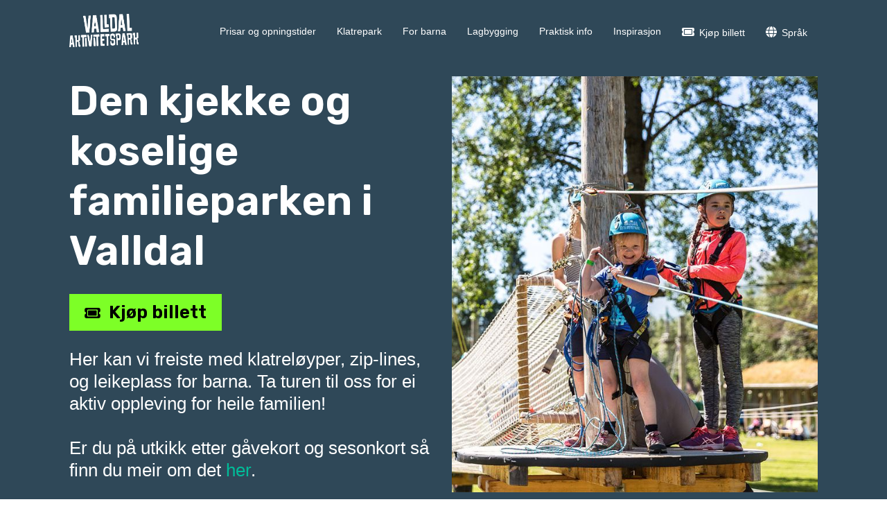

--- FILE ---
content_type: text/html; charset=utf-8
request_url: https://www.valldalaktivitetspark.no/
body_size: 5826
content:
<!DOCTYPE html><!-- This site was created in Webflow. https://webflow.com --><!-- Last Published: Wed Jan 21 2026 14:11:09 GMT+0000 (Coordinated Universal Time) --><html data-wf-domain="www.valldalaktivitetspark.no" data-wf-page="651fffe7da7ce61529d00669" data-wf-site="651fffe7da7ce61529d00664" lang="no-NO"><head><meta charset="utf-8"/><title>Valldal Aktivitetspark</title><link rel="alternate" hrefLang="x-default" href="https://www.valldalaktivitetspark.no/"/><link rel="alternate" hrefLang="no-NO" href="https://www.valldalaktivitetspark.no/"/><link rel="alternate" hrefLang="en" href="https://www.valldalaktivitetspark.no/en"/><meta content="Den koselige og kjekke familieparken! Her kan vi freiste med klatreløyper med lange zip-lines, hoppeputer og hoppeslott, gullgraving og leikeplass. Ta turen til Valldal Aktivitetspark for ei aktiv og kjekk oppleving." name="description"/><meta content="Valldal Aktivitetspark" property="og:title"/><meta content="Den koselige og kjekke familieparken! Her kan vi freiste med klatreløyper med lange zip-lines, hoppeputer og hoppeslott, gullgraving og leikeplass. Ta turen til Valldal Aktivitetspark for ei aktiv og kjekk oppleving." property="og:description"/><meta content="https://cdn.prod.website-files.com/651fffe7da7ce61529d00664/65c9e4a718b158f21bca063d_for-barna-barneloyper.jpg" property="og:image"/><meta content="Valldal Aktivitetspark" property="twitter:title"/><meta content="Den koselige og kjekke familieparken! Her kan vi freiste med klatreløyper med lange zip-lines, hoppeputer og hoppeslott, gullgraving og leikeplass. Ta turen til Valldal Aktivitetspark for ei aktiv og kjekk oppleving." property="twitter:description"/><meta content="https://cdn.prod.website-files.com/651fffe7da7ce61529d00664/65c9e4a718b158f21bca063d_for-barna-barneloyper.jpg" property="twitter:image"/><meta property="og:type" content="website"/><meta content="summary_large_image" name="twitter:card"/><meta content="width=device-width, initial-scale=1" name="viewport"/><meta content="Webflow" name="generator"/><link href="https://cdn.prod.website-files.com/651fffe7da7ce61529d00664/css/valldalaktivitetspark.webflow.shared.335de5a36.min.css" rel="stylesheet" type="text/css" integrity="sha384-M13lo26syyVRJkda4/mltU7GngH/iTAFvUnrEZa75rq7QE0UIdXxmfkxqRSKt4RY" crossorigin="anonymous"/><link href="https://fonts.googleapis.com" rel="preconnect"/><link href="https://fonts.gstatic.com" rel="preconnect" crossorigin="anonymous"/><script src="https://ajax.googleapis.com/ajax/libs/webfont/1.6.26/webfont.js" type="text/javascript"></script><script type="text/javascript">WebFont.load({  google: {    families: ["Open Sans:300,300italic,400,400italic,600,600italic,700,700italic,800,800italic","Rubik:regular,600,800"]  }});</script><script type="text/javascript">!function(o,c){var n=c.documentElement,t=" w-mod-";n.className+=t+"js",("ontouchstart"in o||o.DocumentTouch&&c instanceof DocumentTouch)&&(n.className+=t+"touch")}(window,document);</script><link href="https://cdn.prod.website-files.com/651fffe7da7ce61529d00664/65dc8b1540ae64e95f4513df_vap-favicon.png" rel="shortcut icon" type="image/x-icon"/><link href="https://cdn.prod.website-files.com/651fffe7da7ce61529d00664/6643137ccd12bc42536c9cfc_vap-webclip-turkis.png" rel="apple-touch-icon"/><link href="https://www.valldalaktivitetspark.no" rel="canonical"/><script type="application/ld+json">
{
  "@context": "https://schema.org",
  "@type": "TouristAttraction",
  "name": "Valldal Aktivitetspark",
  "description": "Den koselige og kjekke familieparken! Her kan vi freiste med klatreløyper med lange zip-lines, hoppeputer og hoppeslott, gullgraving og leikeplass. Ta turen til Valldal Aktivitetspark for ei aktiv og kjekk oppleving.",
  "inLanguage": "nn",
  "url": "/",
  "image": [
    {
      "@type": "ImageObject",
      "url": "https://cdn.prod.website-files.com/651fffe7da7ce61529d00664/65f95b631456fb70e1ac7e3a_barn-klatring.jpg",
      "caption": "To barn i klatreløypa"
    },
    {
      "@type": "ImageObject",
      "url": "https://cdn.prod.website-files.com/651fffe7da7ce61529d00664/65a939407f92f20df1c6ee0f_klatrepark-nettet.jpg",
      "caption": "Mann i klatreparken saman med familien"
    },
    {
      "@type": "ImageObject",
      "url": "https://cdn.prod.website-files.com/651fffe7da7ce61529d00664/65a938d3cf37eb7a174a4212_hoppeslott.jpg",
      "caption": "Hoppeslott"
    },
    {
      "@type": "ImageObject",
      "url": "https://cdn.prod.website-files.com/651fffe7da7ce61529d00664/65a938c9712368d0a139692c_lagbygging.jpg",
      "caption": "Pil og bue skyting på blink"
    }
  ],
  "logo": {
    "@type": "ImageObject",
    "url": "https://cdn.prod.website-files.com/651fffe7da7ce61529d00664/65a983dcf0245d412a097d70_Valldal_aktivitetspark_logo_kvit.png"
  },
  "email": "post@valldalaktivitetspark.no",
  "telephone": "+4748090599",
  "sameAs": [
    "https://www.facebook.com/valldalaktivitetspark",
    "https://instagram.com/valldalpark/",
    "https://www.youtube.com/channel/UCyGQrKsf7flTBzUNfGOGPvQ",
    "https://no.tripadvisor.com/Attraction_Review-g1096325-d6839902-Reviews-Valldal_Aktivitetspark-Valldal_Norddal_Municipality_More_og_Romsdal_Western_Norw.html"
  ],
  "makesOffer": [
    {
      "@type": "Offer",
      "name": "Klatrepark",
      "description": "To klatreløyper for dei aller minste barna, fire familieløyper for vaksne og barn over 110cm, to krevjande løyper for dei som ynskjer ei skikkeleg utfordring. Til saman 12 zip-lines fordelt i klatreløypene."
    },
    {
      "@type": "Offer",
      "name": "For barna",
      "description": "To artige og utfordrande klatreløyper med zip-line, leikeområde med bagjump, hoppeslott, hoppeputer, leikeapparat og sandkasse, gullgraving i sanden."
    },
    {
      "@type": "Offer",
      "name": "Lagbygging",
      "description": "Gruppeaktivitetar som 5-kamp, mesterkamp og lagkamp. Flott grillområde tilgjengeleg for matlaging og samling. Vi tek imot grupper både i og utanfor ordinære opningstider. For skuleklassar, bedrifter, utdrikningslag og meir."
    }
  ]
}
</script><script async="" src="https://www.googletagmanager.com/gtag/js?id=G-CT9J1TQ485"></script><script type="text/javascript">window.dataLayer = window.dataLayer || [];function gtag(){dataLayer.push(arguments);}gtag('set', 'developer_id.dZGVlNj', true);gtag('js', new Date());gtag('config', 'G-CT9J1TQ485');</script></head><body><section class="header-section"><div class="w-layout-blockcontainer container-header-menu w-container"><div data-animation="default" data-collapse="medium" data-duration="400" data-easing="ease" data-easing2="ease" role="banner" class="main-menu w-nav"><div class="meny-container w-container"><a href="/" aria-current="page" class="logo w-nav-brand w--current"><img src="https://cdn.prod.website-files.com/651fffe7da7ce61529d00664/65a983dcf0245d412a097d70_Valldal_aktivitetspark_logo_kvit.png" loading="lazy" sizes="(max-width: 479px) 96vw, 230.3671875px" srcset="https://cdn.prod.website-files.com/651fffe7da7ce61529d00664/65a983dcf0245d412a097d70_Valldal_aktivitetspark_logo_kvit-p-500.png 500w, https://cdn.prod.website-files.com/651fffe7da7ce61529d00664/65a983dcf0245d412a097d70_Valldal_aktivitetspark_logo_kvit-p-800.png 800w, https://cdn.prod.website-files.com/651fffe7da7ce61529d00664/65a983dcf0245d412a097d70_Valldal_aktivitetspark_logo_kvit-p-1080.png 1080w, https://cdn.prod.website-files.com/651fffe7da7ce61529d00664/65a983dcf0245d412a097d70_Valldal_aktivitetspark_logo_kvit.png 3000w" alt="Valldal Aktivitetspark logo"/></a><nav role="navigation" class="nav-menu-2 w-nav-menu"><a href="/prisar-og-opningstider" class="menylink w-nav-link">Prisar og opningstider</a><a href="/klatrepark" class="menylink w-nav-link">Klatrepark</a><a href="/barn" class="menylink w-nav-link">For barna</a><a href="/lagbygging" class="menylink w-nav-link">Lagbygging</a><a href="/praktisk-info" class="menylink w-nav-link">Praktisk info</a><a href="/inspirasjon" class="menylink w-nav-link">Inspirasjon</a><a href="/billett" class="booking-button-menu w-inline-block"><div class="menubutton-icon"></div><div class="menubutton-text">Kjøp billett</div></a><div class="locales-wrapper w-locales-list"><div data-hover="false" data-delay="0" class="dropdown w-dropdown"><div class="dropdown-toggle w-dropdown-toggle"><div class="menubutton-icon-dropdown"></div><div class="dropdown-text">Språk</div></div><nav class="dropdown-list w-dropdown-list"><div role="list" class="locales-list w-locales-items"><div role="listitem" class="locale w-locales-item"><a hreflang="no-NO" href="/" aria-current="page" class="dropdown-menu-text w--current">Norsk</a></div><div role="listitem" class="locale w-locales-item"><a hreflang="en" href="/en" class="dropdown-menu-text">English</a></div></div></nav></div></div></nav><div class="menu-button-2 w-nav-button"><div class="w-icon-nav-menu"></div></div></div></div></div><div class="w-layout-blockcontainer container w-container"><div class="w-layout-grid header-grid"><div id="w-node-_980921cd-a8d1-e2f2-f4ab-507453fe9658-29d00669"><h1 class="light-header-h1">Den kjekke og koselige familieparken i Valldal</h1><a href="/billett" class="neon-button w-inline-block"><div class="button-icon icon-front"></div><div class="button-text">Kjøp billett</div></a><div class="ingress-stor-underside">Her kan vi freiste med klatreløyper, zip-lines, og leikeplass for barna. Ta turen til oss for ei aktiv oppleving for heile familien!<br/><br/>Er du på utkikk etter gåvekort og sesonkort så finn du meir om det <a href="/post/gavekort-og-sesongkort">her</a>.</div></div><div id="w-node-_980921cd-a8d1-e2f2-f4ab-507453fe9662-29d00669" class="header-bilde-container"><img src="https://cdn.prod.website-files.com/651fffe7da7ce61529d00664/65f95b631456fb70e1ac7e3a_barn-klatring.jpg" loading="lazy" width="1000" sizes="(max-width: 767px) 100vw, (max-width: 991px) 728px, 940px" alt="To barn i klatreløypa" srcset="https://cdn.prod.website-files.com/651fffe7da7ce61529d00664/65f95b631456fb70e1ac7e3a_barn-klatring-p-500.jpg 500w, https://cdn.prod.website-files.com/651fffe7da7ce61529d00664/65f95b631456fb70e1ac7e3a_barn-klatring-p-800.jpg 800w, https://cdn.prod.website-files.com/651fffe7da7ce61529d00664/65f95b631456fb70e1ac7e3a_barn-klatring-p-1080.jpg 1080w, https://cdn.prod.website-files.com/651fffe7da7ce61529d00664/65f95b631456fb70e1ac7e3a_barn-klatring.jpg 1500w" class="home-header-image"/></div></div></div></section><section class="page-section"><div class="w-layout-blockcontainer container-center w-container"><h2 class="overskrift-h2">Opningstider</h2><div class="introtekst ekstra-margin">Sesongopning blir i mai. Ta gjerne kontakt allereie for gruppebestillingar.</div><a href="/prisar-og-opningstider" class="neon-button blue w-inline-block"><div class="button-text">Prisar og opningstider</div><div class="button-icon"></div></a></div></section><section class="page-section no-top-padding"><div class="w-layout-blockcontainer container w-container"><div class="w-layout-grid grid-content"><a href="/klatrepark" class="w-inline-block"><img src="https://cdn.prod.website-files.com/651fffe7da7ce61529d00664/65a939407f92f20df1c6ee0f_klatrepark-nettet.jpg" loading="lazy" sizes="239.8125px" srcset="https://cdn.prod.website-files.com/651fffe7da7ce61529d00664/65a939407f92f20df1c6ee0f_klatrepark-nettet-p-500.jpg 500w, https://cdn.prod.website-files.com/651fffe7da7ce61529d00664/65a939407f92f20df1c6ee0f_klatrepark-nettet-p-800.jpg 800w, https://cdn.prod.website-files.com/651fffe7da7ce61529d00664/65a939407f92f20df1c6ee0f_klatrepark-nettet-p-1080.jpg 1080w, https://cdn.prod.website-files.com/651fffe7da7ce61529d00664/65a939407f92f20df1c6ee0f_klatrepark-nettet-p-1600.jpg 1600w, https://cdn.prod.website-files.com/651fffe7da7ce61529d00664/65a939407f92f20df1c6ee0f_klatrepark-nettet.jpg 2000w" alt="Mann i klatreparken saman med familien" class="content-image"/></a><div id="w-node-_5050161c-7a2d-35f1-91eb-3e613d88aa07-29d00669" class="content-block-right"><h2 class="content-header-h2"><a href="/klatrepark" class="header-link">Klatrepark</a></h2><ul role="list" class="content-punktliste"><li class="list-item"><div>To klatreløyper for dei aller minste barna</div></li><li class="list-item"><div>Fire familieløyper for vaksne og barn over 110cm</div></li><li class="list-item"><div>To krevjande løyper for dei som ynskjer ei skikkeleg utfordring</div></li><li class="list-item"><div>Til saman 12 zip-lines fordelt i klatreløypene</div></li></ul><a href="/klatrepark" class="neon-button blue content w-inline-block"><div class="button-text">Les meir</div><div class="button-icon"></div></a></div></div><div class="w-layout-grid grid-content"><div id="w-node-_962c27b4-b10f-409c-9de0-75c322d1cabf-29d00669" class="content-block-right"><h2 class="content-header-h2"><a href="/barn" class="header-link">For barna</a></h2><ul role="list" class="content-punktliste"><li class="list-item"><div>To artige og utfordrande klatreløyper med zip-line</div></li><li class="list-item"><div>Leikeområde med bagjump, hoppeslott, hoppeputer, leikeapparat og sandkasse</div></li><li class="list-item"><div>Gullgraving i sanden</div></li></ul><a href="/barn" class="neon-button blue content w-inline-block"><div class="button-text">Les meir</div><div class="button-icon"></div></a></div><a href="/barn" class="w-inline-block"><img src="https://cdn.prod.website-files.com/651fffe7da7ce61529d00664/65a938d3cf37eb7a174a4212_hoppeslott.jpg" loading="lazy" width="1000" sizes="(max-width: 767px) 100vw, (max-width: 991px) 728px, 940px" alt="Hoppeslott" srcset="https://cdn.prod.website-files.com/651fffe7da7ce61529d00664/65a938d3cf37eb7a174a4212_hoppeslott-p-500.jpg 500w, https://cdn.prod.website-files.com/651fffe7da7ce61529d00664/65a938d3cf37eb7a174a4212_hoppeslott-p-800.jpg 800w, https://cdn.prod.website-files.com/651fffe7da7ce61529d00664/65a938d3cf37eb7a174a4212_hoppeslott-p-1080.jpg 1080w, https://cdn.prod.website-files.com/651fffe7da7ce61529d00664/65a938d3cf37eb7a174a4212_hoppeslott-p-1600.jpg 1600w, https://cdn.prod.website-files.com/651fffe7da7ce61529d00664/65a938d3cf37eb7a174a4212_hoppeslott.jpg 2000w" class="content-image"/></a></div><div class="w-layout-grid grid-content last-grid"><a href="/lagbygging" class="w-inline-block"><img src="https://cdn.prod.website-files.com/651fffe7da7ce61529d00664/65a938c9712368d0a139692c_lagbygging.jpg" loading="lazy" width="1000" sizes="(max-width: 767px) 100vw, (max-width: 991px) 728px, 940px" alt="Pil og bue skyting på blink" srcset="https://cdn.prod.website-files.com/651fffe7da7ce61529d00664/65a938c9712368d0a139692c_lagbygging-p-500.jpg 500w, https://cdn.prod.website-files.com/651fffe7da7ce61529d00664/65a938c9712368d0a139692c_lagbygging-p-800.jpg 800w, https://cdn.prod.website-files.com/651fffe7da7ce61529d00664/65a938c9712368d0a139692c_lagbygging-p-1080.jpg 1080w, https://cdn.prod.website-files.com/651fffe7da7ce61529d00664/65a938c9712368d0a139692c_lagbygging-p-1600.jpg 1600w, https://cdn.prod.website-files.com/651fffe7da7ce61529d00664/65a938c9712368d0a139692c_lagbygging.jpg 2000w" class="content-image"/></a><div id="w-node-_08ba2abf-1403-51b9-9f4a-a3533b65c9c1-29d00669" class="content-block-right"><h2 class="content-header-h2"><a href="/lagbygging" class="header-link">Lagbygging</a></h2><ul role="list" class="content-punktliste"><li class="list-item"><div>Gruppeaktivitetar som 5-kamp, mesterkamp og lagkamp</div></li><li class="list-item"><div>Flott grillområde tilgjengeleg for matlaging og samling</div></li><li class="list-item"><div>Vi tek imot grupper både i og utanfor ordinære opningstider</div></li><li class="list-item"><div>For skuleklassar, bedrifter, utdrikningslag og meir</div></li></ul><a href="/lagbygging" class="neon-button blue content w-inline-block"><div class="button-text">Les meir</div><div class="button-icon"></div></a></div></div></div></section><section class="page-section"><div class="w-layout-blockcontainer container-center w-container"><h2 class="overskrift-h2">Tilbakemeldingar</h2><div class="review-embed w-embed w-script"><!-- Elfsight Google Reviews | Untitled Google Reviews -->
<script src="https://elfsightcdn.com/platform.js" async></script>
<div class="elfsight-app-41053450-05b0-4f2f-ac16-4067552ffa03" data-elfsight-app-lazy></div></div></div></section><section class="page-section"><div class="w-layout-blockcontainer container-center w-container"><h2 class="overskrift-h2">Gode tips og råd</h2><div class="introtekst">Alt om kvar du finn oss, kjøp av billettar, kiosk / mat &amp; drikke og grilling finn du meir om her!</div><a href="/praktisk-info" class="neon-button blue content w-inline-block"><div class="button-text">Praktisk info</div><div class="button-icon"></div></a></div></section><section class="page-section"><div class="w-layout-blockcontainer container-center w-container"><h2 class="overskrift-h2">Få inspirasjon</h2><div class="introtekst">Forslag til ting å gjere både i og utanfor parken.</div><div class="w-dyn-list"><div role="list" class="collection-list w-dyn-items"><div role="listitem" class="featured-blog-item w-dyn-item"><a href="/post/jobb-hos-oss" class="link-block w-inline-block"><img loading="lazy" alt="Instruktørar jobbar i klatreparken" src="https://cdn.prod.website-files.com/65c3527619e883e623ef3b2b/6780e6a5974125bbf2bf9ed2_job-hos-oss-02.jpg" sizes="(max-width: 767px) 100vw, (max-width: 991px) 727.4140625px, 939.9375px" srcset="https://cdn.prod.website-files.com/65c3527619e883e623ef3b2b/6780e6a5974125bbf2bf9ed2_job-hos-oss-02-p-500.jpg 500w, https://cdn.prod.website-files.com/65c3527619e883e623ef3b2b/6780e6a5974125bbf2bf9ed2_job-hos-oss-02-p-800.jpg 800w, https://cdn.prod.website-files.com/65c3527619e883e623ef3b2b/6780e6a5974125bbf2bf9ed2_job-hos-oss-02-p-1080.jpg 1080w, https://cdn.prod.website-files.com/65c3527619e883e623ef3b2b/6780e6a5974125bbf2bf9ed2_job-hos-oss-02.jpg 1200w" class="featured-blog-image"/><h3 class="post-h3-header">Ledige stillingar</h3></a></div><div role="listitem" class="featured-blog-item w-dyn-item"><a href="/post/aktivitetar-for-utdrikkingslag" class="link-block w-inline-block"><img loading="lazy" alt="5-kamp for utdrikningslag" src="https://cdn.prod.website-files.com/65c3527619e883e623ef3b2b/65fd5dc7a2d499f1a38ec304_lagbygging-5kamp.jpg" sizes="(max-width: 767px) 100vw, (max-width: 991px) 727.4140625px, 939.9375px" srcset="https://cdn.prod.website-files.com/65c3527619e883e623ef3b2b/65fd5dc7a2d499f1a38ec304_lagbygging-5kamp-p-500.jpg 500w, https://cdn.prod.website-files.com/65c3527619e883e623ef3b2b/65fd5dc7a2d499f1a38ec304_lagbygging-5kamp-p-800.jpg 800w, https://cdn.prod.website-files.com/65c3527619e883e623ef3b2b/65fd5dc7a2d499f1a38ec304_lagbygging-5kamp-p-1080.jpg 1080w, https://cdn.prod.website-files.com/65c3527619e883e623ef3b2b/65fd5dc7a2d499f1a38ec304_lagbygging-5kamp-p-1600.jpg 1600w, https://cdn.prod.website-files.com/65c3527619e883e623ef3b2b/65fd5dc7a2d499f1a38ec304_lagbygging-5kamp.jpg 2000w" class="featured-blog-image"/><h3 class="post-h3-header">Aktivitetar for utdrikkingslag</h3></a></div><div role="listitem" class="featured-blog-item w-dyn-item"><a href="/post/klassetur-til-valldal" class="link-block w-inline-block"><img loading="lazy" alt="Jente som balanserar på eit hinder i klatreparken" src="https://cdn.prod.website-files.com/65c3527619e883e623ef3b2b/65c3530fe6d299293ee2e8a7_6a1f4e4ed6914d83a0341f96b35b84c14c1ee630c525fd17bd3cea94c0e08365-1024x683.jpg" sizes="(max-width: 767px) 100vw, (max-width: 991px) 727.4140625px, 939.9375px" srcset="https://cdn.prod.website-files.com/65c3527619e883e623ef3b2b/65c3530fe6d299293ee2e8a7_6a1f4e4ed6914d83a0341f96b35b84c14c1ee630c525fd17bd3cea94c0e08365-1024x683-p-500.jpg 500w, https://cdn.prod.website-files.com/65c3527619e883e623ef3b2b/65c3530fe6d299293ee2e8a7_6a1f4e4ed6914d83a0341f96b35b84c14c1ee630c525fd17bd3cea94c0e08365-1024x683-p-800.jpg 800w, https://cdn.prod.website-files.com/65c3527619e883e623ef3b2b/65c3530fe6d299293ee2e8a7_6a1f4e4ed6914d83a0341f96b35b84c14c1ee630c525fd17bd3cea94c0e08365-1024x683.jpg 1024w" class="featured-blog-image"/><h3 class="post-h3-header">Tips for klasseturar til Valldal</h3></a></div></div></div></div></section><section class="footer-light-2"><div class="container"><div class="footer-wrapper-two-2"><div class="footer-block-two-2"><a href="/" aria-current="page" class="footer-brand-2 w-inline-block w--current"><img src="https://cdn.prod.website-files.com/651fffe7da7ce61529d00664/65a983dcf0245d412a097d70_Valldal_aktivitetspark_logo_kvit.png" loading="lazy" width="1500" sizes="100vw" alt="Valldal Aktivitetspark logo" srcset="https://cdn.prod.website-files.com/651fffe7da7ce61529d00664/65a983dcf0245d412a097d70_Valldal_aktivitetspark_logo_kvit-p-500.png 500w, https://cdn.prod.website-files.com/651fffe7da7ce61529d00664/65a983dcf0245d412a097d70_Valldal_aktivitetspark_logo_kvit-p-800.png 800w, https://cdn.prod.website-files.com/651fffe7da7ce61529d00664/65a983dcf0245d412a097d70_Valldal_aktivitetspark_logo_kvit-p-1080.png 1080w, https://cdn.prod.website-files.com/651fffe7da7ce61529d00664/65a983dcf0245d412a097d70_Valldal_aktivitetspark_logo_kvit.png 3000w" class="image-4"/></a><div class="w-layout-hflex footer-social-block"><a href="https://www.facebook.com/valldalaktivitetspark" target="_blank" class="sosial-link w-inline-block"><div class="social-icon"></div></a><a href="https://instagram.com/valldalpark/" target="_blank" class="sosial-link w-inline-block"><div class="social-icon"></div></a><a href="https://www.youtube.com/channel/UCyGQrKsf7flTBzUNfGOGPvQ" target="_blank" class="sosial-link w-inline-block"><div class="social-icon"></div></a></div></div><div class="footer-block-two-2"><div class="footer-title-2">Kontakt oss</div><a href="mailto:post@valldalaktivitetspark.no" class="footer-link-two-2">post@valldalaktivitetspark.no</a><a href="tel:+4748090599" class="footer-link-two-2">480 90 599</a><div class="footer-text">Døvingssida 420<br/>6210 Valldal</div></div><div class="footer-block-two-2"><div class="footer-title-2">Info</div><a href="/sikkerheitsreglar" class="footer-link-two-2">Sikkerheitsreglar</a><a href="/personvernerklaering" class="footer-link-two-2">Personvernerklæring</a><a href="/vilkaar" class="footer-link-two-2">Vilkår</a><div class="spacer-40px"></div><div class="footer-title-2">Om oss</div><a href="/om" class="footer-link-two-2">Valldal Aktivitetspark</a><a href="/om-valldal-the-adventure-valley" class="footer-link-two-2">The Adventure Valley</a></div><div class="footer-block-two-2"><div class="footer-title-2">Nyheitsbrev</div><div class="w-form"><form id="email-form" name="email-form" data-name="Email Form" method="get" class="form" data-wf-flow="5962640a00de1c71b1d55902" data-wf-page-id="651fffe7da7ce61529d00669" data-wf-element-id="10d5c547-2087-1d86-4c0a-309bff48afe5" data-turnstile-sitekey="0x4AAAAAAAQTptj2So4dx43e"><input class="text-field w-input" maxlength="256" name="email" data-name="Email" placeholder="Få nyheiter og tilbod på e-post" type="email" id="email" required=""/><input type="submit" data-wait="Vennligst vent..." class="submit-button w-button" value="Meld meg på"/></form><div class="success-message w-form-done"><div class="text-block">Takk du er no meldt på!</div></div><div class="error-message w-form-fail"><div>Noko gikk gale...</div></div></div></div></div></div></section><script src="https://d3e54v103j8qbb.cloudfront.net/js/jquery-3.5.1.min.dc5e7f18c8.js?site=651fffe7da7ce61529d00664" type="text/javascript" integrity="sha256-9/aliU8dGd2tb6OSsuzixeV4y/faTqgFtohetphbbj0=" crossorigin="anonymous"></script><script src="https://cdn.prod.website-files.com/651fffe7da7ce61529d00664/js/webflow.schunk.6a7690d056c2ea15.js" type="text/javascript" integrity="sha384-T6wSe1nQ8l0SU7WFZX/+KRjXmVUsDbo5uoe/tZj/mMAS678H+NxDXqqQoLeg7sNa" crossorigin="anonymous"></script><script src="https://cdn.prod.website-files.com/651fffe7da7ce61529d00664/js/webflow.95928ade.8aab720cdda98d18.js" type="text/javascript" integrity="sha384-DRPRZrG9pjDwbuuEUoMdny0KNv3VnM0wn8FOmuOT9Sh6sV21aYO8Gbj1r6AURtPS" crossorigin="anonymous"></script></body></html>

--- FILE ---
content_type: text/css
request_url: https://cdn.prod.website-files.com/651fffe7da7ce61529d00664/css/valldalaktivitetspark.webflow.shared.335de5a36.min.css
body_size: 12805
content:
html{-webkit-text-size-adjust:100%;-ms-text-size-adjust:100%;font-family:sans-serif}body{margin:0}article,aside,details,figcaption,figure,footer,header,hgroup,main,menu,nav,section,summary{display:block}audio,canvas,progress,video{vertical-align:baseline;display:inline-block}audio:not([controls]){height:0;display:none}[hidden],template{display:none}a{background-color:#0000}a:active,a:hover{outline:0}abbr[title]{border-bottom:1px dotted}b,strong{font-weight:700}dfn{font-style:italic}h1{margin:.67em 0;font-size:2em}mark{color:#000;background:#ff0}small{font-size:80%}sub,sup{vertical-align:baseline;font-size:75%;line-height:0;position:relative}sup{top:-.5em}sub{bottom:-.25em}img{border:0}svg:not(:root){overflow:hidden}hr{box-sizing:content-box;height:0}pre{overflow:auto}code,kbd,pre,samp{font-family:monospace;font-size:1em}button,input,optgroup,select,textarea{color:inherit;font:inherit;margin:0}button{overflow:visible}button,select{text-transform:none}button,html input[type=button],input[type=reset]{-webkit-appearance:button;cursor:pointer}button[disabled],html input[disabled]{cursor:default}button::-moz-focus-inner,input::-moz-focus-inner{border:0;padding:0}input{line-height:normal}input[type=checkbox],input[type=radio]{box-sizing:border-box;padding:0}input[type=number]::-webkit-inner-spin-button,input[type=number]::-webkit-outer-spin-button{height:auto}input[type=search]{-webkit-appearance:none}input[type=search]::-webkit-search-cancel-button,input[type=search]::-webkit-search-decoration{-webkit-appearance:none}legend{border:0;padding:0}textarea{overflow:auto}optgroup{font-weight:700}table{border-collapse:collapse;border-spacing:0}td,th{padding:0}@font-face{font-family:webflow-icons;src:url([data-uri])format("truetype");font-weight:400;font-style:normal}[class^=w-icon-],[class*=\ w-icon-]{speak:none;font-variant:normal;text-transform:none;-webkit-font-smoothing:antialiased;-moz-osx-font-smoothing:grayscale;font-style:normal;font-weight:400;line-height:1;font-family:webflow-icons!important}.w-icon-slider-right:before{content:""}.w-icon-slider-left:before{content:""}.w-icon-nav-menu:before{content:""}.w-icon-arrow-down:before,.w-icon-dropdown-toggle:before{content:""}.w-icon-file-upload-remove:before{content:""}.w-icon-file-upload-icon:before{content:""}*{box-sizing:border-box}html{height:100%}body{color:#333;background-color:#fff;min-height:100%;margin:0;font-family:Arial,sans-serif;font-size:14px;line-height:20px}img{vertical-align:middle;max-width:100%;display:inline-block}html.w-mod-touch *{background-attachment:scroll!important}.w-block{display:block}.w-inline-block{max-width:100%;display:inline-block}.w-clearfix:before,.w-clearfix:after{content:" ";grid-area:1/1/2/2;display:table}.w-clearfix:after{clear:both}.w-hidden{display:none}.w-button{color:#fff;line-height:inherit;cursor:pointer;background-color:#3898ec;border:0;border-radius:0;padding:9px 15px;text-decoration:none;display:inline-block}input.w-button{-webkit-appearance:button}html[data-w-dynpage] [data-w-cloak]{color:#0000!important}.w-code-block{margin:unset}pre.w-code-block code{all:inherit}.w-optimization{display:contents}.w-webflow-badge,.w-webflow-badge>img{box-sizing:unset;width:unset;height:unset;max-height:unset;max-width:unset;min-height:unset;min-width:unset;margin:unset;padding:unset;float:unset;clear:unset;border:unset;border-radius:unset;background:unset;background-image:unset;background-position:unset;background-size:unset;background-repeat:unset;background-origin:unset;background-clip:unset;background-attachment:unset;background-color:unset;box-shadow:unset;transform:unset;direction:unset;font-family:unset;font-weight:unset;color:unset;font-size:unset;line-height:unset;font-style:unset;font-variant:unset;text-align:unset;letter-spacing:unset;-webkit-text-decoration:unset;text-decoration:unset;text-indent:unset;text-transform:unset;list-style-type:unset;text-shadow:unset;vertical-align:unset;cursor:unset;white-space:unset;word-break:unset;word-spacing:unset;word-wrap:unset;transition:unset}.w-webflow-badge{white-space:nowrap;cursor:pointer;box-shadow:0 0 0 1px #0000001a,0 1px 3px #0000001a;visibility:visible!important;opacity:1!important;z-index:2147483647!important;color:#aaadb0!important;overflow:unset!important;background-color:#fff!important;border-radius:3px!important;width:auto!important;height:auto!important;margin:0!important;padding:6px!important;font-size:12px!important;line-height:14px!important;text-decoration:none!important;display:inline-block!important;position:fixed!important;inset:auto 12px 12px auto!important;transform:none!important}.w-webflow-badge>img{position:unset;visibility:unset!important;opacity:1!important;vertical-align:middle!important;display:inline-block!important}h1,h2,h3,h4,h5,h6{margin-bottom:10px;font-weight:700}h1{margin-top:20px;font-size:38px;line-height:44px}h2{margin-top:20px;font-size:32px;line-height:36px}h3{margin-top:20px;font-size:24px;line-height:30px}h4{margin-top:10px;font-size:18px;line-height:24px}h5{margin-top:10px;font-size:14px;line-height:20px}h6{margin-top:10px;font-size:12px;line-height:18px}p{margin-top:0;margin-bottom:10px}blockquote{border-left:5px solid #e2e2e2;margin:0 0 10px;padding:10px 20px;font-size:18px;line-height:22px}figure{margin:0 0 10px}figcaption{text-align:center;margin-top:5px}ul,ol{margin-top:0;margin-bottom:10px;padding-left:40px}.w-list-unstyled{padding-left:0;list-style:none}.w-embed:before,.w-embed:after{content:" ";grid-area:1/1/2/2;display:table}.w-embed:after{clear:both}.w-video{width:100%;padding:0;position:relative}.w-video iframe,.w-video object,.w-video embed{border:none;width:100%;height:100%;position:absolute;top:0;left:0}fieldset{border:0;margin:0;padding:0}button,[type=button],[type=reset]{cursor:pointer;-webkit-appearance:button;border:0}.w-form{margin:0 0 15px}.w-form-done{text-align:center;background-color:#ddd;padding:20px;display:none}.w-form-fail{background-color:#ffdede;margin-top:10px;padding:10px;display:none}label{margin-bottom:5px;font-weight:700;display:block}.w-input,.w-select{color:#333;vertical-align:middle;background-color:#fff;border:1px solid #ccc;width:100%;height:38px;margin-bottom:10px;padding:8px 12px;font-size:14px;line-height:1.42857;display:block}.w-input::placeholder,.w-select::placeholder{color:#999}.w-input:focus,.w-select:focus{border-color:#3898ec;outline:0}.w-input[disabled],.w-select[disabled],.w-input[readonly],.w-select[readonly],fieldset[disabled] .w-input,fieldset[disabled] .w-select{cursor:not-allowed}.w-input[disabled]:not(.w-input-disabled),.w-select[disabled]:not(.w-input-disabled),.w-input[readonly],.w-select[readonly],fieldset[disabled]:not(.w-input-disabled) .w-input,fieldset[disabled]:not(.w-input-disabled) .w-select{background-color:#eee}textarea.w-input,textarea.w-select{height:auto}.w-select{background-color:#f3f3f3}.w-select[multiple]{height:auto}.w-form-label{cursor:pointer;margin-bottom:0;font-weight:400;display:inline-block}.w-radio{margin-bottom:5px;padding-left:20px;display:block}.w-radio:before,.w-radio:after{content:" ";grid-area:1/1/2/2;display:table}.w-radio:after{clear:both}.w-radio-input{float:left;margin:3px 0 0 -20px;line-height:normal}.w-file-upload{margin-bottom:10px;display:block}.w-file-upload-input{opacity:0;z-index:-100;width:.1px;height:.1px;position:absolute;overflow:hidden}.w-file-upload-default,.w-file-upload-uploading,.w-file-upload-success{color:#333;display:inline-block}.w-file-upload-error{margin-top:10px;display:block}.w-file-upload-default.w-hidden,.w-file-upload-uploading.w-hidden,.w-file-upload-error.w-hidden,.w-file-upload-success.w-hidden{display:none}.w-file-upload-uploading-btn{cursor:pointer;background-color:#fafafa;border:1px solid #ccc;margin:0;padding:8px 12px;font-size:14px;font-weight:400;display:flex}.w-file-upload-file{background-color:#fafafa;border:1px solid #ccc;flex-grow:1;justify-content:space-between;margin:0;padding:8px 9px 8px 11px;display:flex}.w-file-upload-file-name{font-size:14px;font-weight:400;display:block}.w-file-remove-link{cursor:pointer;width:auto;height:auto;margin-top:3px;margin-left:10px;padding:3px;display:block}.w-icon-file-upload-remove{margin:auto;font-size:10px}.w-file-upload-error-msg{color:#ea384c;padding:2px 0;display:inline-block}.w-file-upload-info{padding:0 12px;line-height:38px;display:inline-block}.w-file-upload-label{cursor:pointer;background-color:#fafafa;border:1px solid #ccc;margin:0;padding:8px 12px;font-size:14px;font-weight:400;display:inline-block}.w-icon-file-upload-icon,.w-icon-file-upload-uploading{width:20px;margin-right:8px;display:inline-block}.w-icon-file-upload-uploading{height:20px}.w-container{max-width:940px;margin-left:auto;margin-right:auto}.w-container:before,.w-container:after{content:" ";grid-area:1/1/2/2;display:table}.w-container:after{clear:both}.w-container .w-row{margin-left:-10px;margin-right:-10px}.w-row:before,.w-row:after{content:" ";grid-area:1/1/2/2;display:table}.w-row:after{clear:both}.w-row .w-row{margin-left:0;margin-right:0}.w-col{float:left;width:100%;min-height:1px;padding-left:10px;padding-right:10px;position:relative}.w-col .w-col{padding-left:0;padding-right:0}.w-col-1{width:8.33333%}.w-col-2{width:16.6667%}.w-col-3{width:25%}.w-col-4{width:33.3333%}.w-col-5{width:41.6667%}.w-col-6{width:50%}.w-col-7{width:58.3333%}.w-col-8{width:66.6667%}.w-col-9{width:75%}.w-col-10{width:83.3333%}.w-col-11{width:91.6667%}.w-col-12{width:100%}.w-hidden-main{display:none!important}@media screen and (max-width:991px){.w-container{max-width:728px}.w-hidden-main{display:inherit!important}.w-hidden-medium{display:none!important}.w-col-medium-1{width:8.33333%}.w-col-medium-2{width:16.6667%}.w-col-medium-3{width:25%}.w-col-medium-4{width:33.3333%}.w-col-medium-5{width:41.6667%}.w-col-medium-6{width:50%}.w-col-medium-7{width:58.3333%}.w-col-medium-8{width:66.6667%}.w-col-medium-9{width:75%}.w-col-medium-10{width:83.3333%}.w-col-medium-11{width:91.6667%}.w-col-medium-12{width:100%}.w-col-stack{width:100%;left:auto;right:auto}}@media screen and (max-width:767px){.w-hidden-main,.w-hidden-medium{display:inherit!important}.w-hidden-small{display:none!important}.w-row,.w-container .w-row{margin-left:0;margin-right:0}.w-col{width:100%;left:auto;right:auto}.w-col-small-1{width:8.33333%}.w-col-small-2{width:16.6667%}.w-col-small-3{width:25%}.w-col-small-4{width:33.3333%}.w-col-small-5{width:41.6667%}.w-col-small-6{width:50%}.w-col-small-7{width:58.3333%}.w-col-small-8{width:66.6667%}.w-col-small-9{width:75%}.w-col-small-10{width:83.3333%}.w-col-small-11{width:91.6667%}.w-col-small-12{width:100%}}@media screen and (max-width:479px){.w-container{max-width:none}.w-hidden-main,.w-hidden-medium,.w-hidden-small{display:inherit!important}.w-hidden-tiny{display:none!important}.w-col{width:100%}.w-col-tiny-1{width:8.33333%}.w-col-tiny-2{width:16.6667%}.w-col-tiny-3{width:25%}.w-col-tiny-4{width:33.3333%}.w-col-tiny-5{width:41.6667%}.w-col-tiny-6{width:50%}.w-col-tiny-7{width:58.3333%}.w-col-tiny-8{width:66.6667%}.w-col-tiny-9{width:75%}.w-col-tiny-10{width:83.3333%}.w-col-tiny-11{width:91.6667%}.w-col-tiny-12{width:100%}}.w-widget{position:relative}.w-widget-map{width:100%;height:400px}.w-widget-map label{width:auto;display:inline}.w-widget-map img{max-width:inherit}.w-widget-map .gm-style-iw{text-align:center}.w-widget-map .gm-style-iw>button{display:none!important}.w-widget-twitter{overflow:hidden}.w-widget-twitter-count-shim{vertical-align:top;text-align:center;background:#fff;border:1px solid #758696;border-radius:3px;width:28px;height:20px;display:inline-block;position:relative}.w-widget-twitter-count-shim *{pointer-events:none;-webkit-user-select:none;user-select:none}.w-widget-twitter-count-shim .w-widget-twitter-count-inner{text-align:center;color:#999;font-family:serif;font-size:15px;line-height:12px;position:relative}.w-widget-twitter-count-shim .w-widget-twitter-count-clear{display:block;position:relative}.w-widget-twitter-count-shim.w--large{width:36px;height:28px}.w-widget-twitter-count-shim.w--large .w-widget-twitter-count-inner{font-size:18px;line-height:18px}.w-widget-twitter-count-shim:not(.w--vertical){margin-left:5px;margin-right:8px}.w-widget-twitter-count-shim:not(.w--vertical).w--large{margin-left:6px}.w-widget-twitter-count-shim:not(.w--vertical):before,.w-widget-twitter-count-shim:not(.w--vertical):after{content:" ";pointer-events:none;border:solid #0000;width:0;height:0;position:absolute;top:50%;left:0}.w-widget-twitter-count-shim:not(.w--vertical):before{border-width:4px;border-color:#75869600 #5d6c7b #75869600 #75869600;margin-top:-4px;margin-left:-9px}.w-widget-twitter-count-shim:not(.w--vertical).w--large:before{border-width:5px;margin-top:-5px;margin-left:-10px}.w-widget-twitter-count-shim:not(.w--vertical):after{border-width:4px;border-color:#fff0 #fff #fff0 #fff0;margin-top:-4px;margin-left:-8px}.w-widget-twitter-count-shim:not(.w--vertical).w--large:after{border-width:5px;margin-top:-5px;margin-left:-9px}.w-widget-twitter-count-shim.w--vertical{width:61px;height:33px;margin-bottom:8px}.w-widget-twitter-count-shim.w--vertical:before,.w-widget-twitter-count-shim.w--vertical:after{content:" ";pointer-events:none;border:solid #0000;width:0;height:0;position:absolute;top:100%;left:50%}.w-widget-twitter-count-shim.w--vertical:before{border-width:5px;border-color:#5d6c7b #75869600 #75869600;margin-left:-5px}.w-widget-twitter-count-shim.w--vertical:after{border-width:4px;border-color:#fff #fff0 #fff0;margin-left:-4px}.w-widget-twitter-count-shim.w--vertical .w-widget-twitter-count-inner{font-size:18px;line-height:22px}.w-widget-twitter-count-shim.w--vertical.w--large{width:76px}.w-background-video{color:#fff;height:500px;position:relative;overflow:hidden}.w-background-video>video{object-fit:cover;z-index:-100;background-position:50%;background-size:cover;width:100%;height:100%;margin:auto;position:absolute;inset:-100%}.w-background-video>video::-webkit-media-controls-start-playback-button{-webkit-appearance:none;display:none!important}.w-background-video--control{background-color:#0000;padding:0;position:absolute;bottom:1em;right:1em}.w-background-video--control>[hidden]{display:none!important}.w-slider{text-align:center;clear:both;-webkit-tap-highlight-color:#0000;tap-highlight-color:#0000;background:#ddd;height:300px;position:relative}.w-slider-mask{z-index:1;white-space:nowrap;height:100%;display:block;position:relative;left:0;right:0;overflow:hidden}.w-slide{vertical-align:top;white-space:normal;text-align:left;width:100%;height:100%;display:inline-block;position:relative}.w-slider-nav{z-index:2;text-align:center;-webkit-tap-highlight-color:#0000;tap-highlight-color:#0000;height:40px;margin:auto;padding-top:10px;position:absolute;inset:auto 0 0}.w-slider-nav.w-round>div{border-radius:100%}.w-slider-nav.w-num>div{font-size:inherit;line-height:inherit;width:auto;height:auto;padding:.2em .5em}.w-slider-nav.w-shadow>div{box-shadow:0 0 3px #3336}.w-slider-nav-invert{color:#fff}.w-slider-nav-invert>div{background-color:#2226}.w-slider-nav-invert>div.w-active{background-color:#222}.w-slider-dot{cursor:pointer;background-color:#fff6;width:1em;height:1em;margin:0 3px .5em;transition:background-color .1s,color .1s;display:inline-block;position:relative}.w-slider-dot.w-active{background-color:#fff}.w-slider-dot:focus{outline:none;box-shadow:0 0 0 2px #fff}.w-slider-dot:focus.w-active{box-shadow:none}.w-slider-arrow-left,.w-slider-arrow-right{cursor:pointer;color:#fff;-webkit-tap-highlight-color:#0000;tap-highlight-color:#0000;-webkit-user-select:none;user-select:none;width:80px;margin:auto;font-size:40px;position:absolute;inset:0;overflow:hidden}.w-slider-arrow-left [class^=w-icon-],.w-slider-arrow-right [class^=w-icon-],.w-slider-arrow-left [class*=\ w-icon-],.w-slider-arrow-right [class*=\ w-icon-]{position:absolute}.w-slider-arrow-left:focus,.w-slider-arrow-right:focus{outline:0}.w-slider-arrow-left{z-index:3;right:auto}.w-slider-arrow-right{z-index:4;left:auto}.w-icon-slider-left,.w-icon-slider-right{width:1em;height:1em;margin:auto;inset:0}.w-slider-aria-label{clip:rect(0 0 0 0);border:0;width:1px;height:1px;margin:-1px;padding:0;position:absolute;overflow:hidden}.w-slider-force-show{display:block!important}.w-dropdown{text-align:left;z-index:900;margin-left:auto;margin-right:auto;display:inline-block;position:relative}.w-dropdown-btn,.w-dropdown-toggle,.w-dropdown-link{vertical-align:top;color:#222;text-align:left;white-space:nowrap;margin-left:auto;margin-right:auto;padding:20px;text-decoration:none;position:relative}.w-dropdown-toggle{-webkit-user-select:none;user-select:none;cursor:pointer;padding-right:40px;display:inline-block}.w-dropdown-toggle:focus{outline:0}.w-icon-dropdown-toggle{width:1em;height:1em;margin:auto 20px auto auto;position:absolute;top:0;bottom:0;right:0}.w-dropdown-list{background:#ddd;min-width:100%;display:none;position:absolute}.w-dropdown-list.w--open{display:block}.w-dropdown-link{color:#222;padding:10px 20px;display:block}.w-dropdown-link.w--current{color:#0082f3}.w-dropdown-link:focus{outline:0}@media screen and (max-width:767px){.w-nav-brand{padding-left:10px}}.w-lightbox-backdrop{cursor:auto;letter-spacing:normal;text-indent:0;text-shadow:none;text-transform:none;visibility:visible;white-space:normal;word-break:normal;word-spacing:normal;word-wrap:normal;color:#fff;text-align:center;z-index:2000;opacity:0;-webkit-user-select:none;-moz-user-select:none;-webkit-tap-highlight-color:transparent;background:#000000e6;outline:0;font-family:Helvetica Neue,Helvetica,Ubuntu,Segoe UI,Verdana,sans-serif;font-size:17px;font-style:normal;font-weight:300;line-height:1.2;list-style:disc;position:fixed;inset:0;-webkit-transform:translate(0)}.w-lightbox-backdrop,.w-lightbox-container{-webkit-overflow-scrolling:touch;height:100%;overflow:auto}.w-lightbox-content{height:100vh;position:relative;overflow:hidden}.w-lightbox-view{opacity:0;width:100vw;height:100vh;position:absolute}.w-lightbox-view:before{content:"";height:100vh}.w-lightbox-group,.w-lightbox-group .w-lightbox-view,.w-lightbox-group .w-lightbox-view:before{height:86vh}.w-lightbox-frame,.w-lightbox-view:before{vertical-align:middle;display:inline-block}.w-lightbox-figure{margin:0;position:relative}.w-lightbox-group .w-lightbox-figure{cursor:pointer}.w-lightbox-img{width:auto;max-width:none;height:auto}.w-lightbox-image{float:none;max-width:100vw;max-height:100vh;display:block}.w-lightbox-group .w-lightbox-image{max-height:86vh}.w-lightbox-caption{text-align:left;text-overflow:ellipsis;white-space:nowrap;background:#0006;padding:.5em 1em;position:absolute;bottom:0;left:0;right:0;overflow:hidden}.w-lightbox-embed{width:100%;height:100%;position:absolute;inset:0}.w-lightbox-control{cursor:pointer;background-position:50%;background-repeat:no-repeat;background-size:24px;width:4em;transition:all .3s;position:absolute;top:0}.w-lightbox-left{background-image:url([data-uri]);display:none;bottom:0;left:0}.w-lightbox-right{background-image:url([data-uri]);display:none;bottom:0;right:0}.w-lightbox-close{background-image:url([data-uri]);background-size:18px;height:2.6em;right:0}.w-lightbox-strip{white-space:nowrap;padding:0 1vh;line-height:0;position:absolute;bottom:0;left:0;right:0;overflow:auto hidden}.w-lightbox-item{box-sizing:content-box;cursor:pointer;width:10vh;padding:2vh 1vh;display:inline-block;-webkit-transform:translate(0,0)}.w-lightbox-active{opacity:.3}.w-lightbox-thumbnail{background:#222;height:10vh;position:relative;overflow:hidden}.w-lightbox-thumbnail-image{position:absolute;top:0;left:0}.w-lightbox-thumbnail .w-lightbox-tall{width:100%;top:50%;transform:translateY(-50%)}.w-lightbox-thumbnail .w-lightbox-wide{height:100%;left:50%;transform:translate(-50%)}.w-lightbox-spinner{box-sizing:border-box;border:5px solid #0006;border-radius:50%;width:40px;height:40px;margin-top:-20px;margin-left:-20px;animation:.8s linear infinite spin;position:absolute;top:50%;left:50%}.w-lightbox-spinner:after{content:"";border:3px solid #0000;border-bottom-color:#fff;border-radius:50%;position:absolute;inset:-4px}.w-lightbox-hide{display:none}.w-lightbox-noscroll{overflow:hidden}@media (min-width:768px){.w-lightbox-content{height:96vh;margin-top:2vh}.w-lightbox-view,.w-lightbox-view:before{height:96vh}.w-lightbox-group,.w-lightbox-group .w-lightbox-view,.w-lightbox-group .w-lightbox-view:before{height:84vh}.w-lightbox-image{max-width:96vw;max-height:96vh}.w-lightbox-group .w-lightbox-image{max-width:82.3vw;max-height:84vh}.w-lightbox-left,.w-lightbox-right{opacity:.5;display:block}.w-lightbox-close{opacity:.8}.w-lightbox-control:hover{opacity:1}}.w-lightbox-inactive,.w-lightbox-inactive:hover{opacity:0}.w-richtext:before,.w-richtext:after{content:" ";grid-area:1/1/2/2;display:table}.w-richtext:after{clear:both}.w-richtext[contenteditable=true]:before,.w-richtext[contenteditable=true]:after{white-space:initial}.w-richtext ol,.w-richtext ul{overflow:hidden}.w-richtext .w-richtext-figure-selected.w-richtext-figure-type-video div:after,.w-richtext .w-richtext-figure-selected[data-rt-type=video] div:after,.w-richtext .w-richtext-figure-selected.w-richtext-figure-type-image div,.w-richtext .w-richtext-figure-selected[data-rt-type=image] div{outline:2px solid #2895f7}.w-richtext figure.w-richtext-figure-type-video>div:after,.w-richtext figure[data-rt-type=video]>div:after{content:"";display:none;position:absolute;inset:0}.w-richtext figure{max-width:60%;position:relative}.w-richtext figure>div:before{cursor:default!important}.w-richtext figure img{width:100%}.w-richtext figure figcaption.w-richtext-figcaption-placeholder{opacity:.6}.w-richtext figure div{color:#0000;font-size:0}.w-richtext figure.w-richtext-figure-type-image,.w-richtext figure[data-rt-type=image]{display:table}.w-richtext figure.w-richtext-figure-type-image>div,.w-richtext figure[data-rt-type=image]>div{display:inline-block}.w-richtext figure.w-richtext-figure-type-image>figcaption,.w-richtext figure[data-rt-type=image]>figcaption{caption-side:bottom;display:table-caption}.w-richtext figure.w-richtext-figure-type-video,.w-richtext figure[data-rt-type=video]{width:60%;height:0}.w-richtext figure.w-richtext-figure-type-video iframe,.w-richtext figure[data-rt-type=video] iframe{width:100%;height:100%;position:absolute;top:0;left:0}.w-richtext figure.w-richtext-figure-type-video>div,.w-richtext figure[data-rt-type=video]>div{width:100%}.w-richtext figure.w-richtext-align-center{clear:both;margin-left:auto;margin-right:auto}.w-richtext figure.w-richtext-align-center.w-richtext-figure-type-image>div,.w-richtext figure.w-richtext-align-center[data-rt-type=image]>div{max-width:100%}.w-richtext figure.w-richtext-align-normal{clear:both}.w-richtext figure.w-richtext-align-fullwidth{text-align:center;clear:both;width:100%;max-width:100%;margin-left:auto;margin-right:auto;display:block}.w-richtext figure.w-richtext-align-fullwidth>div{padding-bottom:inherit;display:inline-block}.w-richtext figure.w-richtext-align-fullwidth>figcaption{display:block}.w-richtext figure.w-richtext-align-floatleft{float:left;clear:none;margin-right:15px}.w-richtext figure.w-richtext-align-floatright{float:right;clear:none;margin-left:15px}.w-nav{z-index:1000;background:#ddd;position:relative}.w-nav:before,.w-nav:after{content:" ";grid-area:1/1/2/2;display:table}.w-nav:after{clear:both}.w-nav-brand{float:left;color:#333;text-decoration:none;position:relative}.w-nav-link{vertical-align:top;color:#222;text-align:left;margin-left:auto;margin-right:auto;padding:20px;text-decoration:none;display:inline-block;position:relative}.w-nav-link.w--current{color:#0082f3}.w-nav-menu{float:right;position:relative}[data-nav-menu-open]{text-align:center;background:#c8c8c8;min-width:200px;position:absolute;top:100%;left:0;right:0;overflow:visible;display:block!important}.w--nav-link-open{display:block;position:relative}.w-nav-overlay{width:100%;display:none;position:absolute;top:100%;left:0;right:0;overflow:hidden}.w-nav-overlay [data-nav-menu-open]{top:0}.w-nav[data-animation=over-left] .w-nav-overlay{width:auto}.w-nav[data-animation=over-left] .w-nav-overlay,.w-nav[data-animation=over-left] [data-nav-menu-open]{z-index:1;top:0;right:auto}.w-nav[data-animation=over-right] .w-nav-overlay{width:auto}.w-nav[data-animation=over-right] .w-nav-overlay,.w-nav[data-animation=over-right] [data-nav-menu-open]{z-index:1;top:0;left:auto}.w-nav-button{float:right;cursor:pointer;-webkit-tap-highlight-color:#0000;tap-highlight-color:#0000;-webkit-user-select:none;user-select:none;padding:18px;font-size:24px;display:none;position:relative}.w-nav-button:focus{outline:0}.w-nav-button.w--open{color:#fff;background-color:#c8c8c8}.w-nav[data-collapse=all] .w-nav-menu{display:none}.w-nav[data-collapse=all] .w-nav-button,.w--nav-dropdown-open,.w--nav-dropdown-toggle-open{display:block}.w--nav-dropdown-list-open{position:static}@media screen and (max-width:991px){.w-nav[data-collapse=medium] .w-nav-menu{display:none}.w-nav[data-collapse=medium] .w-nav-button{display:block}}@media screen and (max-width:767px){.w-nav[data-collapse=small] .w-nav-menu{display:none}.w-nav[data-collapse=small] .w-nav-button{display:block}.w-nav-brand{padding-left:10px}}@media screen and (max-width:479px){.w-nav[data-collapse=tiny] .w-nav-menu{display:none}.w-nav[data-collapse=tiny] .w-nav-button{display:block}}.w-tabs{position:relative}.w-tabs:before,.w-tabs:after{content:" ";grid-area:1/1/2/2;display:table}.w-tabs:after{clear:both}.w-tab-menu{position:relative}.w-tab-link{vertical-align:top;text-align:left;cursor:pointer;color:#222;background-color:#ddd;padding:9px 30px;text-decoration:none;display:inline-block;position:relative}.w-tab-link.w--current{background-color:#c8c8c8}.w-tab-link:focus{outline:0}.w-tab-content{display:block;position:relative;overflow:hidden}.w-tab-pane{display:none;position:relative}.w--tab-active{display:block}@media screen and (max-width:479px){.w-tab-link{display:block}}.w-ix-emptyfix:after{content:""}@keyframes spin{0%{transform:rotate(0)}to{transform:rotate(360deg)}}.w-dyn-empty{background-color:#ddd;padding:10px}.w-dyn-hide,.w-dyn-bind-empty,.w-condition-invisible{display:none!important}.wf-layout-layout{display:grid}@font-face{font-family:"Fa Solid 900";src:url(https://cdn.prod.website-files.com/651fffe7da7ce61529d00664/65a979923dbe225ea2242a59_fa-solid-900.woff2)format("woff2");font-weight:700;font-style:normal;font-display:swap}@font-face{font-family:"Fa Brands 400";src:url(https://cdn.prod.website-files.com/651fffe7da7ce61529d00664/65a979b2b2e950aff196f9ab_fa-brands-400.woff2)format("woff2");font-weight:400;font-style:normal;font-display:swap}:root{--font-farger--mørk-skrift:black;--font-family:Rubik,sans-serif;--farger--kontrast-turkis:#00bc99;--farger--mørk-blå:#2f4858;--font-farger--lys-skrift:white;--farger--signal-grøn:#7dff27;--black:black;--farger--lys-grå:whitesmoke;--white:white;--farger--kvit-bg:white}.w-layout-blockcontainer{max-width:940px;margin-left:auto;margin-right:auto;display:block}.w-layout-grid{grid-row-gap:16px;grid-column-gap:16px;grid-template-rows:auto auto;grid-template-columns:1fr 1fr;grid-auto-columns:1fr;display:grid}.w-layout-hflex{flex-direction:row;align-items:flex-start;display:flex}.w-checkbox{margin-bottom:5px;padding-left:20px;display:block}.w-checkbox:before{content:" ";grid-area:1/1/2/2;display:table}.w-checkbox:after{content:" ";clear:both;grid-area:1/1/2/2;display:table}.w-checkbox-input{float:left;margin:4px 0 0 -20px;line-height:normal}.w-checkbox-input--inputType-custom{border:1px solid #ccc;border-radius:2px;width:12px;height:12px}.w-checkbox-input--inputType-custom.w--redirected-checked{background-color:#3898ec;background-image:url(https://d3e54v103j8qbb.cloudfront.net/static/custom-checkbox-checkmark.589d534424.svg);background-position:50%;background-repeat:no-repeat;background-size:cover;border-color:#3898ec}.w-checkbox-input--inputType-custom.w--redirected-focus{box-shadow:0 0 3px 1px #3898ec}.w-embed-youtubevideo{background-image:url(https://d3e54v103j8qbb.cloudfront.net/static/youtube-placeholder.2b05e7d68d.svg);background-position:50%;background-size:cover;width:100%;padding-bottom:0;padding-left:0;padding-right:0;position:relative}.w-embed-youtubevideo:empty{min-height:75px;padding-bottom:56.25%}@media screen and (max-width:991px){.w-layout-blockcontainer{max-width:728px}}@media screen and (max-width:767px){.w-layout-blockcontainer{max-width:none}}h1{margin-top:20px;margin-bottom:10px;font-family:Rubik,sans-serif;font-size:43px;font-weight:700;line-height:44px}h2{color:var(--font-farger--mørk-skrift);margin-top:30px;margin-bottom:12px;font-family:Rubik,sans-serif;font-size:34px;font-weight:700;line-height:39px}h3{font-family:var(--font-family);color:var(--font-farger--mørk-skrift);margin-top:28px;margin-bottom:14px;font-size:28px;font-weight:600;line-height:32px}a{color:var(--farger--kontrast-turkis);text-decoration:none}a:hover{text-decoration:underline}.navbar-no-shadow-container{z-index:5;background-color:#0000;width:100%;max-width:1140px;margin-left:auto;margin-right:auto;padding:20px}.container-regular{width:100%;max-width:1260px;min-height:30px;margin-left:auto;margin-right:auto}.navbar-wrapper{justify-content:space-between;align-items:center;display:flex}.nav-menu{justify-content:space-between;align-items:center;margin-bottom:0;padding-bottom:0;padding-left:0;display:flex}.nav-link{color:#1a1b1f;letter-spacing:.25px;margin-left:5px;margin-right:5px;padding:5px 10px;font-size:14px;line-height:20px;text-decoration:none}.nav-link:hover{color:#1a1b1fbf}.nav-link:focus-visible,.nav-link[data-wf-focus-visible]{outline-offset:0px;color:#0050bd;border-radius:4px;outline:2px solid #0050bd}.nav-dropdown{margin-left:5px;margin-right:5px}.nav-dropdown-toggle{letter-spacing:.25px;padding:5px 30px 5px 10px;font-size:14px;line-height:20px}.nav-dropdown-toggle:hover{color:#1a1b1fbf}.nav-dropdown-toggle:focus-visible,.nav-dropdown-toggle[data-wf-focus-visible]{outline-offset:0px;color:#0050bd;border-radius:5px;outline:2px solid #0050bd}.nav-dropdown-icon{margin-right:10px}.nav-dropdown-list{background-color:#fff;border-radius:12px}.nav-dropdown-list.w--open{padding-top:10px;padding-bottom:10px}.nav-dropdown-link{padding-top:5px;padding-bottom:5px;font-size:14px}.nav-dropdown-link:focus-visible,.nav-dropdown-link[data-wf-focus-visible]{outline-offset:0px;color:#0050bd;border-radius:5px;outline:2px solid #0050bd}.nav-button-wrapper{margin-left:120px}.button-primary{color:#fff;letter-spacing:2px;text-transform:uppercase;background-color:#1a1b1f;padding:12px 25px;font-size:12px;line-height:20px;transition:all .2s}.button-primary:hover{color:#fff;background-color:#32343a}.button-primary:active{background-color:#43464d}.footer-light{border-bottom:1px solid #e4ebf3;padding:80px 30px 40px;position:relative}.container{width:100%;max-width:1080px;margin-left:auto;margin-right:auto;padding-top:20px;padding-bottom:25px}.footer-wrapper-two{justify-content:space-between;align-items:flex-start;display:flex}.footer-block-two{flex-direction:column;justify-content:flex-start;align-items:flex-start;display:flex}.footer-title{font-size:18px;font-weight:500;line-height:32px}.footer-link-two{color:#1a1b1f;margin-top:20px;text-decoration:none}.footer-link-two:hover{color:#1a1b1fbf}.footer-form{width:315px;max-width:100%;margin-bottom:0}.footer-form-block{justify-content:center;align-items:center;margin-top:24px;display:flex}.footer-form-field{border:1px solid #a6b1bf;border-top-left-radius:4px;border-bottom-left-radius:4px;height:48px;margin-bottom:0;padding:12px 16px;font-size:14px;line-height:22px;transition:all .2s}.footer-form-field:hover,.footer-form-field:focus{border-color:#76879d}.footer-form-field::placeholder{color:#1a1b1fcc;font-size:14px;line-height:22px}.footer-form-submit{background-color:#1a1b1f;background-image:url(https://cdn.prod.website-files.com/62434fa732124a0fb112aab4/62434fa732124a29b112aac4_ic%20Arrow%20Go.svg);background-position:50%;background-repeat:no-repeat;background-size:auto;border-top-right-radius:4px;border-bottom-right-radius:4px;width:50px;height:48px;transition:all .2s}.footer-form-submit:hover{background-color:#3a4554}.footer-divider-two{background-color:#e4ebf3;width:100%;height:1px;margin-top:40px;margin-bottom:40px}.footer-bottom{justify-content:space-between;align-items:center;display:flex}.footer-copyright{color:#3a4554}.footer-social-block-two{justify-content:flex-start;align-items:center;margin-top:0;margin-left:-12px;display:flex}.footer-social-link{margin-left:12px}.page-section{padding:0 20px 29px}.page-section.no-top-padding{padding-top:0}.header-section{background-color:var(--farger--mørk-blå);object-fit:cover;object-position:50% 70%;padding-bottom:0;padding-left:20px;padding-right:20px;overflow:hidden}.light-header-h1{font-family:var(--font-family);color:var(--font-farger--lys-skrift);margin-top:0;margin-bottom:26px;font-size:60px;font-weight:600;line-height:72px}.header-grid{grid-column-gap:24px;grid-row-gap:24px;grid-template-rows:auto;margin-bottom:20px}.ingress-tekst{color:var(--font-farger--lys-skrift);margin-top:25px;margin-bottom:35px;font-size:24px;line-height:30px}.neon-button{background-color:var(--farger--signal-grøn);font-family:var(--font-family);color:var(--font-farger--mørk-skrift);padding:12px 22px;font-size:28px;font-weight:600;line-height:28px;text-decoration:none}.neon-button:hover{background-color:var(--black);color:var(--font-farger--lys-skrift)}.neon-button.blue{background-color:var(--farger--kontrast-turkis);color:var(--font-farger--lys-skrift);font-weight:600}.neon-button.blue:hover{background-color:var(--black)}.neon-button.blue.content{margin-top:20px;margin-left:20px;padding:10px 20px;font-size:20px}.home-header-image{object-fit:cover;object-position:80% 50%;width:100%;height:600px}.text-stikkord{background-color:var(--farger--kontrast-turkis);color:var(--font-farger--mørk-skrift);margin-bottom:12px;margin-right:12px;padding:8px 12px;font-family:Open Sans,sans-serif;font-size:20px;font-weight:700;display:inline-block}.overskrift-h2{font-family:var(--font-family);color:var(--font-farger--mørk-skrift);font-size:55px;font-weight:600;line-height:55px;display:inline-block}.opninstider-tid{font-family:var(--font-family);color:var(--font-farger--mørk-skrift);margin-top:13px;font-size:80px;font-weight:600;line-height:80px}.introtekst{color:var(--font-farger--mørk-skrift);margin-top:10px;margin-bottom:10px;font-size:22px;font-weight:400;line-height:28px}.introtekst.ekstra-margin{margin-bottom:30px}.container-center{text-align:center;width:100%;max-width:1080px;margin-left:auto;margin-right:auto;padding-top:20px;padding-bottom:20px}.grid-content{grid-column-gap:0px;grid-row-gap:20px;grid-template-rows:auto;margin-bottom:60px}.grid-content.last-grid{margin-bottom:0}.content-block-right{background-color:var(--farger--lys-grå);padding:40px 46px 40px 45px}.content-header-h2{font-family:var(--font-family);color:var(--font-farger--mørk-skrift);text-align:center;margin-top:0;margin-bottom:35px;font-size:55px;font-weight:600;line-height:55px}.info-tekst-blokk{font-size:22px;line-height:26px}.list-item{margin-bottom:8px}.content-image{object-fit:cover;width:100%;height:100%}.button-icon{margin-left:12px;font-family:"Fa Solid 900",sans-serif;font-size:20px;line-height:24px;display:inline-block}.button-icon.icon-front{margin-left:0;margin-right:12px}.button-text{font-size:26px;font-weight:600;display:inline-block}.main-menu{font-family:var(--font-family);color:var(--font-farger--lys-skrift);background-color:#0000;font-size:22px;font-weight:600}.menylink{color:var(--font-farger--lys-skrift);padding:15px;font-family:Arial,Helvetica Neue,Helvetica,sans-serif;font-size:14px;font-weight:400}.menylink:hover{background-color:#fffdfd1a;text-decoration:none}.menylink.w--current{background-color:var(--white);color:var(--font-farger--mørk-skrift);font-weight:400}.logo{width:100px;padding-left:0}.meny-container{min-width:100%;margin-left:0;margin-right:0}.collection-list{grid-column-gap:20px;grid-row-gap:20px;grid-template-rows:auto;grid-template-columns:1fr 1fr 1fr;grid-auto-columns:1fr;display:grid}.featured-blog-image{object-fit:cover;width:400px;height:240px}.post-h3-header{font-family:var(--font-family);color:var(--font-farger--lys-skrift);padding-left:15px;padding-right:15px;font-size:28px}.footer-light-2{background-color:var(--farger--mørk-blå);border-bottom:1px solid #e4ebf3;padding:80px 20px 40px;position:relative}.footer-wrapper-two-2{justify-content:space-between;align-items:flex-start;display:flex}.footer-block-two-2{flex-direction:column;justify-content:flex-start;align-items:flex-start;display:flex}.footer-title-2{font-family:var(--font-family);color:var(--white);font-size:22px;font-weight:600;line-height:22px}.footer-link-two-2{color:#ffffff80;margin-top:12px;font-size:18px;text-decoration:none}.footer-link-two-2:hover{color:var(--font-farger--lys-skrift);text-decoration:none}.content-text{color:var(--font-farger--mørk-skrift);font-size:22px;line-height:28px}.image-4{width:auto;height:72px}.ingress-stor-underside{color:var(--font-farger--lys-skrift);margin-top:25px;margin-bottom:35px;font-size:26px;line-height:32px}.table-row{background-color:var(--farger--lys-grå);color:var(--font-farger--mørk-skrift);text-align:left;margin-bottom:14px;font-size:22px;line-height:26px;display:flex;position:static}.table-row.highlighted{background-color:var(--farger--mørk-blå);color:var(--white);font-size:24px;font-weight:700}.table-row.prisliste-header{background-color:var(--farger--mørk-blå);color:var(--font-farger--lys-skrift)}.table-data-cell{width:38%;padding:16px;display:inline-block}.table-data-cell.header-cell{background-color:var(--farger--kontrast-turkis);width:24%}.table-data-cell.prisliste{text-align:right;width:25%}.table-data-cell.prisliste.dobbel-bredde,.table-data-cell.prisliste-col1{width:50%}.table-container{margin-top:50px}.l-ypenavn{font-family:var(--font-family);background-color:#fce80f;padding:6px;font-size:18px;font-weight:600}.l-ypenavn.gr-n{background-color:#1ed667}.l-ypenavn.bl{background-color:#45a0d5}.l-ypenavn.r-d{background-color:#fa4b38}.grid-2{grid-template-columns:1fr 1fr 1fr 1fr}.l-ypeinfo{padding-top:6px;padding-bottom:6px;font-size:18px;font-weight:400}.l-ype-container{background-color:var(--farger--lys-grå);padding-bottom:14px}.spacer-40px{height:40px}.blog-container{max-width:740px;margin-bottom:40px;font-size:20px;line-height:24px}.collection-list-2,.collection-list-3{grid-column-gap:16px;grid-row-gap:16px;grid-template-rows:auto;grid-template-columns:1fr 1fr;grid-auto-columns:1fr;display:grid}.post-galleri-image{object-fit:cover;height:260px}.featured-blog-item{background-color:var(--farger--kontrast-turkis);padding-bottom:20px}.prisnavn{margin-right:20px;font-weight:700;display:inline-block}.prisforklaring{color:var(--farger--kontrast-turkis);font-size:18px;display:inline-block}.footer-text{color:#ffffff80;margin-top:20px;font-size:18px;line-height:24px}.footer-social-block{margin-top:30px}.social-icon{font-family:"Fa Brands 400",sans-serif;font-size:44px;line-height:48px}.social-icon:hover{color:var(--white);text-decoration:none}.sosial-link{margin-right:16px}.sosial-link:hover{text-decoration:none}.booking-tekst-header{font-family:var(--font-family);color:var(--farger--signal-grøn);margin-bottom:8px;font-size:30px;font-weight:600;line-height:30px}.booking-tekst-info{color:var(--font-farger--lys-skrift);margin-bottom:32px;font-size:22px;line-height:28px}.booking-bilde{object-fit:cover;object-position:50% 25%;width:100%;height:500px}.checkfront-container{width:100%;max-width:1080px;margin-left:auto;margin-right:auto;padding-top:40px;padding-bottom:20px}.container-header-menu{width:100%;max-width:1080px;margin-left:auto;margin-right:auto;padding-top:20px;padding-bottom:20px}.info-overskrift-h2{font-family:var(--font-family);color:var(--font-farger--mørk-skrift);margin-top:38px;margin-bottom:18px;font-size:32px;font-weight:600;line-height:45px;display:inline-block}.map{width:100%;height:500px}.collection-list-4{grid-column-gap:40px;grid-row-gap:55px;grid-template-rows:auto auto;grid-template-columns:1fr 1fr;grid-auto-columns:1fr;display:grid}.blog-image{object-fit:cover;width:100%;height:350px}.blog-header{color:var(--font-farger--lys-skrift);padding-left:30px;padding-right:31px;line-height:42px}.blog-summary{color:var(--font-farger--lys-skrift);margin-bottom:40px;padding-left:30px;padding-right:30px;font-size:22px;line-height:28px}.blog-item{background-color:var(--farger--kontrast-turkis)}.content-punktliste{font-size:22px;line-height:26px}.header-image-wide{margin-bottom:20px}.booking-button-menu{color:var(--white);padding:9px 15px 13px;font-family:Arial,Helvetica Neue,Helvetica,sans-serif;font-size:28px;font-weight:400;line-height:28px;text-decoration:none;position:relative}.booking-button-menu:hover{background-color:#ffffff1a}.booking-button-menu.w--current{background-color:var(--white);color:var(--black)}.menubutton-text{font-family:Arial,Helvetica Neue,Helvetica,sans-serif;font-size:14px;font-weight:400;line-height:20px;display:inline-block}.menubutton-text.w--current{color:var(--black)}.menubutton-text.w--current:hover{text-decoration:none}.menubutton-icon{margin-right:7px;font-family:"Fa Solid 900",sans-serif;font-size:16px;line-height:16px;display:inline-block}.text-field{border-radius:3px;width:250px;margin-top:12px;font-size:14px}.submit-button{background-color:var(--farger--kontrast-turkis);border-radius:3px;margin-top:4px;font-size:17px}.form{width:260px}.success-message{background-color:var(--farger--kvit-bg);color:#000000c2;text-align:left;width:260px;margin-top:14px;font-size:14px}.error-message{color:#00000096;border-radius:3px;width:260px;margin-top:14px;font-size:14px}.locales-wrapper{display:inline-block}.dropdown-toggle{color:var(--white);padding:0 15px}.locales-list{margin-top:10px;padding-bottom:10px;padding-left:0;padding-right:15px}.dropdown{color:var(--white);padding-top:17px;padding-bottom:13px;font-family:Arial,Helvetica Neue,Helvetica,sans-serif;font-size:14px;font-weight:400}.dropdown:hover{background-color:#ffffff1a}.dropdown-list{margin-top:5px}.dropdown-list.w--open{color:var(--white);background-color:#476172;margin-top:13px;padding-top:4px;padding-bottom:8px;padding-left:15px}.dropdown-text{display:inline-block}.dropdown-text.w--current{color:var(--black);font-size:16px}.menubutton-icon-dropdown{margin-right:7px;font-family:"Fa Solid 900",sans-serif;font-size:16px;line-height:16px;display:inline-block}.locale{color:var(--white);padding-top:5px;padding-bottom:5px;font-size:14px}.dropdown-menu-text{color:var(--white);font-family:Arial,Helvetica Neue,Helvetica,sans-serif;font-size:14px;font-weight:400;line-height:20px;display:inline-block}.dropdown-menu-text:hover,.dropdown-menu-text.w--current:hover{text-decoration:none}.header-video{margin-bottom:20px}.utility-page-wrap{justify-content:center;align-items:center;width:100vw;max-width:100%;max-height:100%;display:flex}.utility-page-content{text-align:center;flex-direction:column;width:260px;margin-top:70px;margin-bottom:90px;display:flex}.heading-2{font-family:var(--font-family);font-weight:600}.heading-3{font-weight:600}.fotnote{background-color:var(--farger--lys-grå);color:var(--font-farger--mørk-skrift);text-align:left;padding:7px 17px 7px 16px;font-size:13px}.field-label{font-family:var(--font-family);font-size:18px;font-weight:600}.form-input{color:var(--font-farger--mørk-skrift);width:80%}.form-input.textarea{height:10rem}.form-input.checkbox{margin-top:20px;margin-bottom:20px}.checkbox-label{font-size:17px;font-weight:400;line-height:21px}.waiver-success{background-color:var(--farger--lys-grå);text-align:left;font-size:22px}.text-block-2{color:var(--black);text-align:left}.waiver-error-message{padding-top:18px;padding-bottom:17px;padding-left:18px;font-size:22px}.header-link{color:var(--black)}.header-link:hover{text-decoration:none}.review-embed{margin-top:20px}.review-badge-embed{max-width:240px;margin-top:30px;margin-bottom:41px}.video-container{width:100%;max-width:none}@media screen and (max-width:991px){.nav-menu-wrapper{background-color:#0000}.nav-menu{background-color:#fff;flex-wrap:wrap;justify-content:space-around;align-items:center;padding-left:0;display:flex}.nav-link{padding-left:5px;padding-right:5px}.nav-dropdown-list.shadow-three.w--open{position:absolute}.nav-button-wrapper{width:100%;margin-left:0}.menu-button{padding:12px}.menu-button.w--open{color:#fff;background-color:#a6b1bf}.container{z-index:0;max-width:728px;position:relative}.footer-wrapper-two{flex-wrap:wrap}.footer-form{width:100%;margin-top:40px}.footer-form-container{max-width:350px}.page-section{z-index:0;position:relative}.header-section{z-index:999;padding-bottom:0;position:static;overflow:visible}.header-grid{grid-template-columns:1fr}.home-header-image{height:500px}.container-center{max-width:728px}.grid-content{grid-row-gap:0px;grid-template-columns:1fr}.content-block-right{padding-left:40px;padding-right:40px}.main-menu{z-index:999;position:relative}.menylink{z-index:999;color:var(--black);padding-top:20px;padding-bottom:20px;padding-left:20px;font-size:20px;line-height:24px}.menylink:hover{background-color:var(--black);color:var(--white);border:1px #000;padding-top:20px}.logo.w--current{margin-top:15px}.meny-container{z-index:999}.collection-list{grid-row-gap:40px;grid-template-columns:1fr 1fr}.footer-wrapper-two-2{flex-wrap:wrap}.table-row{align-items:center}.table-data-cell{width:35%;font-size:20px}.table-data-cell.header-cell{width:30%}.l-ypeinfo{font-size:17px}.booking-bilde{height:500px}.checkfront-container{max-width:728px}.menu-button-2{font-size:42px}.menu-button-2.w--open{background-color:var(--farger--kontrast-turkis);color:var(--black)}.container-header-menu{z-index:1;max-width:728px;position:relative}.nav-menu-2{z-index:999;background-color:var(--farger--kontrast-turkis);position:absolute}.collection-list-4{grid-column-gap:30px;grid-row-gap:40px}.header-image-wide{object-fit:cover;object-position:50% 50%;height:500px}.booking-button-menu{z-index:999;background-color:var(--farger--kontrast-turkis);color:var(--black);text-align:left;padding:16px 15px 20px 20px;display:block}.booking-button-menu:hover{background-color:var(--black);color:var(--white)}.menubutton-text{font-size:20px;font-weight:400;line-height:24px}.menubutton-text.w--current{font-size:18px}.menubutton-icon{font-size:20px;line-height:24px}.locales-wrapper{display:block}.dropdown-toggle{padding-left:20px}.dropdown{color:var(--black);padding-top:16px;padding-bottom:20px;display:block}.dropdown:hover{background-color:var(--black);color:var(--white)}.dropdown-list.w--open{background-color:var(--farger--kontrast-turkis);padding-left:47px}.dropdown-text{font-size:20px;font-weight:400;line-height:24px}.dropdown-text.w--current{font-size:18px}.menubutton-icon-dropdown{font-size:20px;line-height:24px}.dropdown-menu-text{font-size:20px;font-weight:400;line-height:24px}.dropdown-menu-text.w--current{font-size:20px}.blog-main-image{margin-bottom:20px}.form-input{width:100%}}@media screen and (max-width:767px){.navbar-brand{padding-left:0}.nav-menu{flex-direction:column;padding-bottom:30px;padding-left:0}.nav-link{padding-top:10px;padding-bottom:10px;display:inline-block}.nav-dropdown{flex-direction:column;align-items:center;display:flex}.nav-dropdown-toggle{padding-top:10px;padding-bottom:10px}.nav-dropdown-list.shadow-three{box-shadow:0 8px 50px #0000000d}.nav-dropdown-list.shadow-three.w--open{position:relative}.nav-dropdown-list.shadow-three.mobile-shadow-hide{box-shadow:none}.mobile-margin-top-10{margin-top:10px}.footer-light{padding-left:15px;padding-right:15px}.container{padding-left:20px;padding-right:20px}.footer-bottom{flex-direction:column;justify-content:flex-start;align-items:flex-start}.footer-copyright{font-size:14px;line-height:20px}.footer-social-block-two{margin-top:20px}.footer-social-link{margin-left:20px}.page-section,.header-section{padding-left:0;padding-right:0}.light-header-h1.langt-ord{font-size:42px}.header-grid{grid-template-columns:1fr}.header-bilde-container{height:auto}.home-header-image{height:400px}.opninstider-tid{font-size:74px;line-height:76px}.container-center{padding-left:20px;padding-right:20px}.content-block-right{padding-bottom:30px;padding-left:30px;padding-right:30px}.collection-list{grid-template-columns:1fr}.featured-blog-image{object-fit:cover;width:800px;height:400px}.footer-light-2{padding-left:0;padding-right:0}.footer-wrapper-two-2{flex-direction:column}.footer-block-two-2{margin-top:40px}.table-row{display:block}.table-data-cell{width:auto;display:block}.table-data-cell.header-cell{background-color:var(--farger--kontrast-turkis);width:auto;display:block}.table-data-cell.prisliste,.table-data-cell.prisliste-col1{display:inline-block}.grid-2{grid-template-columns:1fr 1fr 1fr}.blog-container{padding-left:20px;padding-right:20px}.booking-bilde{height:400px}.checkfront-container{padding-left:10px;padding-right:10px}.container-header-menu{padding-left:20px;padding-right:20px}.map{height:400px}.collection-list-4{grid-row-gap:55px;grid-template-columns:1fr}.header-image-wide{height:400px}.review-badge-embed{max-width:none}}@media screen and (max-width:479px){.nav-menu{flex-direction:column}.nav-button-wrapper{width:auto}.footer-wrapper-two{flex-direction:column;justify-content:flex-start;align-items:flex-start}.footer-block-two{margin-top:40px}.footer-bottom{flex-direction:column;justify-content:flex-start;align-items:flex-start}.footer-social-block-two{margin-top:20px}.light-header-h1{font-size:39px;line-height:43px}.light-header-h1.langt-ord{font-size:26px}.neon-button{padding-top:6px}.neon-button.blue.content{padding-top:8px}.home-header-image{object-position:100% 50%;height:240px}.overskrift-h2,.opninstider-tid{font-size:40px;line-height:44px}.container-center{max-width:none}.content-block-right{padding-top:30px;padding-left:15px;padding-right:15px}.content-header-h2{font-size:40px;line-height:44px}.info-tekst-blokk{font-size:20px}.button-icon{font-size:16px;line-height:16px}.button-text{font-size:18px;line-height:18px}.featured-blog-image{width:400px;height:200px}.post-h3-header{font-size:26px;line-height:30px}.footer-wrapper-two-2{flex-direction:column;justify-content:flex-start;align-items:flex-start}.ingress-stor-underside{font-size:23px;line-height:29px}.table-data-cell{padding-left:8px;padding-right:8px}.table-data-cell.prisliste{width:30%;font-size:18px}.table-data-cell.prisliste-col1{width:40%}.table-data-cell.prisliste-col1.to-kolonners-design{width:50%}.grid-2,.collection-list-2,.collection-list-3{grid-template-columns:1fr}.post-galleri-image{height:auto}.prisforklaring{font-size:15px;line-height:22px}.booking-bilde{height:240px}.checkfront-container{max-width:none;padding-left:5px;padding-right:5px}.container-header-menu{max-width:none}.info-overskrift-h2{font-size:27px;line-height:31px}.blog-image{height:250px}.blog-header{font-size:24px;line-height:30px}.content-punktliste{padding-left:20px;font-size:20px}.header-image-wide{height:240px}.menubutton-icon,.menubutton-icon-dropdown{font-size:16px;line-height:18px}}#w-node-_980921cd-a8d1-e2f2-f4ab-507453fe9658-29d00669,#w-node-_980921cd-a8d1-e2f2-f4ab-507453fe9662-29d00669,#w-node-_5050161c-7a2d-35f1-91eb-3e613d88aa07-29d00669{grid-area:span 1/span 1/span 1/span 1}#w-node-_962c27b4-b10f-409c-9de0-75c322d1cabf-29d00669{grid-area:1/1/2/2}#w-node-_08ba2abf-1403-51b9-9f4a-a3533b65c9c1-29d00669,#w-node-_1915a4cd-aa72-b611-89bd-49206af95eb9-eec73836,#w-node-_1915a4cd-aa72-b611-89bd-49206af95ec3-eec73836,#w-node-b0178367-bd1f-a4be-66ce-36c945b5bc64-1c40e77f,#w-node-_5050161c-7a2d-35f1-91eb-3e613d88aa07-1c40e77f{grid-area:span 1/span 1/span 1/span 1}#w-node-e0882280-073b-c8b0-3585-980f75224ef8-1c40e77f{grid-area:1/1/2/2}#w-node-e0882280-073b-c8b0-3585-980f75224ef6-1c40e77f,#w-node-_08ba2abf-1403-51b9-9f4a-a3533b65c9bf-1c40e77f,#w-node-_08ba2abf-1403-51b9-9f4a-a3533b65c9c1-1c40e77f,#w-node-_3d4b69aa-8f2a-ad38-a41a-9079f6aa3080-1c40e77f,#w-node-_3cb31e4e-6bb7-2323-94de-147ddbf242a1-1c40e77f,#w-node-d0556d7a-658c-5350-78ad-cc3fc1cdd3a9-1c40e77f,#w-node-_74e145cf-05ec-d8e0-0f4e-88da318007a0-1c40e77f,#w-node-_460aecc5-6571-164e-7e12-bc84be77fafe-1c40e77f,#w-node-e5abe611-6136-de95-c1ec-ce229b767a4e-1c40e77f,#w-node-c69fb06d-f074-cb4f-4b10-ff1970af86f4-1c40e77f,#w-node-a9f008fc-b520-6cad-8bf2-1070bbf8508f-1c40e77f,#w-node-b0178367-bd1f-a4be-66ce-36c945b5bc64-c3c34f8b,#w-node-_5050161c-7a2d-35f1-91eb-3e613d88aa07-c3c34f8b{grid-area:span 1/span 1/span 1/span 1}#w-node-e0882280-073b-c8b0-3585-980f75224ef8-c3c34f8b{grid-area:1/1/2/2}#w-node-e0882280-073b-c8b0-3585-980f75224ef6-c3c34f8b,#w-node-_08ba2abf-1403-51b9-9f4a-a3533b65c9bf-c3c34f8b,#w-node-_08ba2abf-1403-51b9-9f4a-a3533b65c9c1-c3c34f8b{grid-area:span 1/span 1/span 1/span 1}#w-node-_320c1e7a-830d-2f71-e1aa-ffb7da0f244e-c3c34f8b{grid-area:1/1/2/2}#w-node-_320c1e7a-830d-2f71-e1aa-ffb7da0f2456-c3c34f8b,#w-node-b0178367-bd1f-a4be-66ce-36c945b5bc64-2bf804b0,#w-node-_5050161c-7a2d-35f1-91eb-3e613d88aa07-2bf804b0{grid-area:span 1/span 1/span 1/span 1}#w-node-e0882280-073b-c8b0-3585-980f75224ef8-2bf804b0{grid-area:1/1/2/2}#w-node-e0882280-073b-c8b0-3585-980f75224ef6-2bf804b0,#w-node-_08ba2abf-1403-51b9-9f4a-a3533b65c9bf-2bf804b0,#w-node-_08ba2abf-1403-51b9-9f4a-a3533b65c9c1-2bf804b0,#w-node-_3abd40bf-b60e-6d49-4583-c7f479b40e41-f9179809,#w-node-_3abd40bf-b60e-6d49-4583-c7f479b40e4e-f9179809,#w-node-_3abd40bf-b60e-6d49-4583-c7f479b40e41-88edb7d8,#w-node-_3abd40bf-b60e-6d49-4583-c7f479b40e4e-88edb7d8{grid-area:span 1/span 1/span 1/span 1}@media screen and (max-width:991px){#w-node-_980921cd-a8d1-e2f2-f4ab-507453fe9662-29d00669{grid-area:1/1/2/2}#w-node-_962c27b4-b10f-409c-9de0-75c322d1cabf-29d00669,#w-node-e0882280-073b-c8b0-3585-980f75224ef8-1c40e77f,#w-node-e0882280-073b-c8b0-3585-980f75224ef8-c3c34f8b,#w-node-_320c1e7a-830d-2f71-e1aa-ffb7da0f244e-c3c34f8b,#w-node-e0882280-073b-c8b0-3585-980f75224ef8-2bf804b0{grid-row-start:2}}